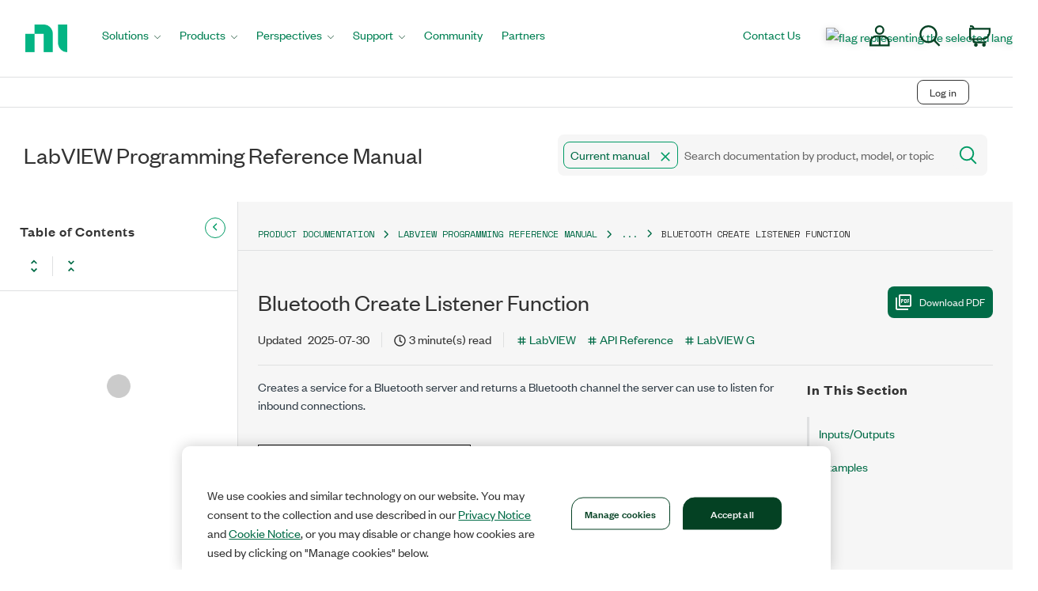

--- FILE ---
content_type: application/x-javascript;charset=utf-8
request_url: https://smetrics.ni.com/id?d_visid_ver=5.5.0&d_fieldgroup=A&mcorgid=B3902DB45388D9620A490D4C%40AdobeOrg&mid=21019778723079481975444918906234559544&ts=1769257791028
body_size: -42
content:
{"mid":"21019778723079481975444918906234559544"}